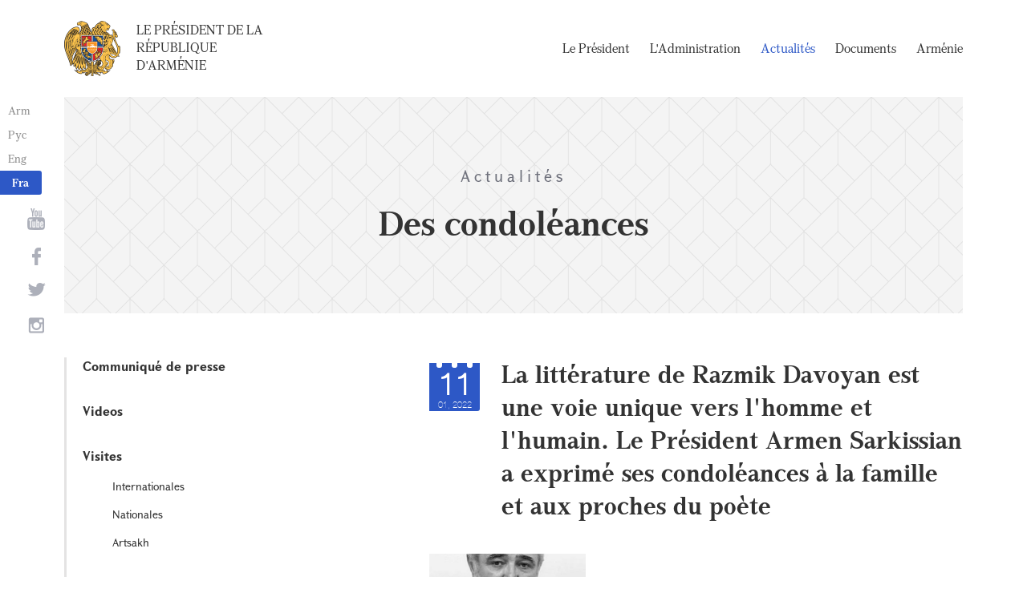

--- FILE ---
content_type: text/html; charset=UTF-8
request_url: https://www.president.am/fr/condolence/item/2022/01/11/President-Armen-Sarkissians-condolence-letter-/
body_size: 4442
content:
<!DOCTYPE html>
<!--[if lte IE 1]>
##########################################################################
#
#                  _           _     _             _    _      _ _
#                 (_)         | |   | |           | |  | |    | (_)
#  _ __  _ __ ___  _  ___  ___| |_  | |__  _   _  | |__| | ___| |___  __
# | '_ \| '__/ _ \| |/ _ \/ __| __| | '_ \| | | | |  __  |/ _ \ | \ \/ /
# | |_) | | | (_) | |  __/ (__| |_  | |_) | |_| | | |  | |  __/ | |>  <
# | .__/|_|  \___/| |\___|\___|\__| |_.__/ \__, | |_|  |_|\___|_|_/_/\_\
# | |            _/ |                       __/ |
# |_|           |__/                       |___/
#
# URL: https://www.helix.am
#
##########################################################################
<![endif]-->
<html lang="fr">
<head>
    <meta charset="utf-8" />
    <meta name="viewport" content="width=device-width" />
    <meta name="description" content="" />
    <meta name="keywords" content="" />
    <meta property="og:title" content="" />
    <meta property="og:description" content="" />
    <meta property="og:image" content="https://www.president.am/files/n_pics/32033_s.jpg" />    <meta property="og:type" content="website" />
    <meta name="format-detection" content="telephone=no" />
	<meta http-equiv="imagetoolbar" content="no" />
   <title>La litt&eacute;rature de Razmik Davoyan est une voie unique vers l&#039;homme et l&#039;humain. Le Pr&eacute;sident Armen Sarkissian a exprim&eacute; ses condol&eacute;ances &agrave; la famille et aux proches du po&egrave;te - Des condol&eacute;ances - Actualit&eacute;s - Le Pr&eacute;sident de la R&eacute;publique d&#039;Arm&eacute;nie</title>
    <link rel="icon" href="/favicon.png" />
    <link rel="shortcut icon" href="/favicon.ico" />
    <link rel="stylesheet" href="/build/css/app-1622731193038.css" />
    <link rel="apple-touch-icon" sizes="57x57" href="/img/apple-touch-icon-57x57.png" />
    <link rel="apple-touch-icon" sizes="72x72" href="/img/apple-touch-icon-72x72.png" />
    <link rel="apple-touch-icon" sizes="114x114" href="/img/apple-touch-icon-114x114.png" />
    <link rel="alternate" type="application/rss+xml" title="RSS" href="/rss/?l=fr" />
    <script src="/build/js/top-libs-1622731193038.js"></script>
        <script type="text/javascript">
	  var _gaq = _gaq || [];
	  _gaq.push(['_setAccount', 'UA-201949-9']);
	  _gaq.push(['_trackPageview']);
	
	  (function() {
	    var ga = document.createElement('script'); ga.type = 'text/javascript'; ga.async = true;
	    ga.src = ('https:' == document.location.protocol ? 'https://ssl' : 'http://www') + '.google-analytics.com/ga.js';
	    var s = document.getElementsByTagName('script')[0]; s.parentNode.insertBefore(ga, s);
	  })();
	
	</script>
	<script type='text/javascript' src='https://platform-api.sharethis.com/js/sharethis.js#property=5e216931b3dbab0012fc4d44&product=inline-share-buttons&cms=sop' async='async'></script>
</head>
<body>
	
<header>
	<!--sphider_noindex-->
    <div class="top-box">
        <div class="center center--1740 clear-fix">

            <ul class="language-list">
	             <li class="language-list__item">
                    <a href="/hy/condolence/item/2022/01/11/President-Armen-Sarkissians-condolence-letter-/" class="language-list__link db fs14 grapalat-mariam-regular">Arm</a>
                </li>
                <li class="language-list__item">
                    <a href="/ru/condolence/item/2022/01/11/President-Armen-Sarkissians-condolence-letter-/" class="language-list__link db fs14 grapalat-mariam-regular">Рус</a>
                </li>
               
                <li class="language-list__item">
                    <a href="/en/condolence/item/2022/01/11/President-Armen-Sarkissians-condolence-letter-/" class="language-list__link db fs14 grapalat-mariam-regular">Eng</a>
                </li>
                
                <li class="language-list__item">
                    <a href="/fr/condolence/item/2022/01/11/President-Armen-Sarkissians-condolence-letter-/" class="language-list__link db fs14 grapalat-mariam-bold">Fra</a>
                </li>

            </ul>

            <a href="/fr/" class="top-box__logo-link fl sprite-b db pr tu grapalat-mariam-regular">Le Pr&eacute;sident de la R&eacute;publique d&#039;Arm&eacute;nie</a>

            <div class="top-box__right fr">
			
                <!--<button id="show-search-form" class="search-btn fr sprite" type="button"></button>
                <form action="/fr/search/" class="search-form fr dn" autocomplete="off" id="search-hov">
 	                  <div class="search-form__box pr">
                        <input class="search-form__input fs18" id="kw" type="text" name="query_t" placeholder="Recherche" autocomplete="off" />
                        <input type="hidden" value="1" name="search" />
                        <button class="search-btn sprite" type="submit"></button>
                    </div>
                </form>-->
               
                <nav class="menu fr">
                    <ul class="menu__list">
													<li class="menu__item ver-top-box"><a class="menu__link db grapalat-mariam-regular" href="/fr/Vahagn-Khachaturyan-bio/">Le Pr&eacute;sident  </a></li>
													<li class="menu__item ver-top-box"><a class="menu__link db grapalat-mariam-regular" href="/fr/staff/">L&#039;Administration</a></li>
													<li class="menu__item ver-top-box"><a class="menu__link menu__link--active db grapalat-mariam-regular" href="/fr/press-release/">Actualit&eacute;s</a></li>
													<li class="menu__item ver-top-box"><a class="menu__link db grapalat-mariam-regular" href="/fr/decrees/">Documents</a></li>
													<li class="menu__item ver-top-box"><a class="menu__link db grapalat-mariam-regular" href="/fr/general-information/">Arm&eacute;nie</a></li>
						                    </ul>
                </nav>
                <div id="burger" class="dn pr">
                    <div class="lines line-1"></div>
                    <div class="lines line-2"></div>
                    <div class="lines line-3"></div>
                </div>
            </div>

        </div>
    </div>
	<!--/sphider_noindex-->
</header>
<main>    <div class="page-header">
        <div class="center center--1740">
            <div class="page-header__inner tc">
                <span class="page-header__category fs20 ver-top-box">Actualit&eacute;s</span>
                <h2 class="page-header__title fs42 grapalat-mariam-bold">Des condol&eacute;ances</h2>
            </div>
        </div>
    </div>

    <div class="inner-wrapper">
		
        <div class="center center--1740 clear-fix">
            <!--sphider_noindex-->
            <div class="inner-wrapper__left fl">
				<div class="inner-wrapper__menu-toggle fb sprite-b pr select-none dn"></div><ul class="inner-wrapper__list"><li class="inner-wrapper__list-item"><a href="/fr/press-release/" class="inner-wrapper__list-link db fb pr">Communiqu&eacute; de presse</a></li><li class="inner-wrapper__list-item"><a href="/fr/videos/" class="inner-wrapper__list-link db fb pr">Videos</a></li><li class="inner-wrapper__list-item"><a href="/fr/foreign-visits/" class="inner-wrapper__list-link db fb pr">Visites</a><ul class="inner-wrapper__second-list"><li class="inner-wrapper__second-list-item"><a class="inner-wrapper__second-list-link db fs14" href="/fr/foreign-visits/">Internationales</a></li><li class="inner-wrapper__second-list-item"><a class="inner-wrapper__second-list-link db fs14" href="/fr/domestic-visits/">Nationales</a></li><li class="inner-wrapper__second-list-item"><a class="inner-wrapper__second-list-link db fs14" href="/fr/Artsakh-visits/">Artsakh</a></li></ul></li><li class="inner-wrapper__list-item"><a href="/fr/statements-and-messages/" class="inner-wrapper__list-link db fb pr">Discours et d&eacute;clarations</a></li><li class="inner-wrapper__list-item"><a href="/fr/interviews-and-press-conferences/" class="inner-wrapper__list-link db fb pr">Interviews et conf&eacute;rences de presse</a></li><li class="inner-wrapper__list-item"><a href="/fr/condolence/" class="inner-wrapper__list-link db fb pr">D&eacute;p&ecirc;ches et allocutions</a><ul class="inner-wrapper__second-list"><li class="inner-wrapper__second-list-item"><a class="inner-wrapper__second-list-link db fs14 inner-wrapper__second-list-link--active" href="/fr/condolence/">Des condol&eacute;ances</a></li><li class="inner-wrapper__second-list-item"><a class="inner-wrapper__second-list-link db fs14" href="/fr/congratulatory/">Des remerciements</a></li></ul></li></ul>            </div>
            <!--/sphider_noindex-->
            <div class="inner-wrapper__right">

                					
																			


	
	
	<div class="inner-wrapper__header pr">
        <div class="date-cub date-cub--small pr tc">
            <div class="date-cub__dots">
                <div class="date-cub__dots--center"></div>
            </div>
            <div class="date-cub__number fs38 helvetica-neue">11</div>
            <div class="date-cub__points fs11 helvetica-neue-light">01, 2022</div>
        </div>
        <h1 class="inner-wrapper__title grapalat-mariam-bold fs30">La litt&eacute;rature de Razmik Davoyan est une voie unique vers l&#039;homme et l&#039;humain. Le Pr&eacute;sident Armen Sarkissian a exprim&eacute; ses condol&eacute;ances &agrave; la famille et aux proches du po&egrave;te</h1>
    </div>
	
		<div class="album"><div class="album__item ver-top-box"><div class="album__inner-wrapper pr"><a href="/files/pics/2022/01/11/54392.jpg" class="album__link db sprite-a center-center-after pr" data-fancybox="gallery"><img class="album__img mb-none" src="/files/pics/2022/01/11/54392_tt.jpg" alt="album picture" /></a><a href="https://www.president.am/files/pics/2022/01/11/54392_b.jpg" class="album__out-link ver-top-box fs14 italic" target="_blank">400x460px - 26&nbsp;Kb</a></div></div></div>
        
    	<div class="static-content fs18">
						
						<div class="news-text">
				<p>Le pr&eacute;sident de la R&eacute;publique Armen Sarkissian a envoy&eacute; une lettre de condol&eacute;ances &agrave; l&#039;occasion du d&eacute;c&egrave;s du po&egrave;te Razmik Davoyan.</p>
<p><strong>&quot;Avec beaucoup de mes compatriotes, je suis profond&eacute;ment attrist&eacute; et pleure la perte de l&#039;un des meilleurs repr&eacute;sentants de notre litt&eacute;rature moderne, po&egrave;te et personnalit&eacute; publique, Razmik Davoyan.</strong></p>
<p><strong>La litt&eacute;rature de Razmik Davoyan est une voie unique vers l&#039;homme et l&#039;humain, en phase avec notre &eacute;poque et notre r&eacute;alit&eacute;.</strong></p>
<p><strong>Depuis plus de six d&eacute;cennies, son &oelig;uvre cr&eacute;ative unique et multicouche, sous forme de po&eacute;sie et de prose, de po&eacute;sie transform&eacute;e en chanson et d&#039;articles d&#039;opinion, de sentiment humain et de pr&eacute;occupation civique, nous accompagne.</strong></p>
<p><strong>Il continuera &agrave; le faire &agrave; l&#039;avenir, car Razmik Davoyan &eacute;tait un individu cr&eacute;atif et un citoyen vivant le destin de la patrie.</strong></p>
<p><strong>J&#039;adresse mes mots de condol&eacute;ances et de consolation &agrave; la famille de Razmik Davoyan, &agrave; ses proches, &agrave; ses correspondants et &agrave; ceux qui appr&eacute;cient sa litt&eacute;rature.&quot;&nbsp;</strong></p>				
							</div>
			
			
			
		<p><a href="/fr/condolence/">&larr; Retour à la liste d'actualité</a></p>
	</div>

											                <div class="soc-box">
                    						<div class="sharethis-inline-share-buttons"></div>
					                </div>

            </div>
        </div>

    </div>

</main>

<footer>
	<!--sphider_noindex-->
    <div class="center center--1740">
        <div class="bottom-info-box clear-fix">
            <div class="bottom-info-box__subscribe-box fr">

                <form action="#" method="post" class="subscribe-form" id="mailing_list">

                    <div class="subscribe-form__title ver-top-box fb fs22">Inscription</div>
                    <div class="subscribe-form__box ver-top-box pr">
                        <input autocomplete="off" class="subscribe-form__input fs18" type="text" name="email" placeholder="Adresse électronique" />
                        <input type="hidden" name="language" value="fr" />
                        <div class="form-error-text fs12"></div>
                        <div class="form-ok-text fs12"></div>
                        <button class="blue-btn blue-btn--send sprite-b center-center-before" type="submit"></button>
                    </div>

                    <script>
	                window.addEventListener('DOMContentLoaded', function(){
	                    $("#mailing_list").submit(function() {
		                    var subscribeBtn = $('.subscribe-form .blue-btn');
		                    subscribeBtn.attr('disabled', 'disabled');
		                    $(".subscribe-form__box").removeClass('form-error');
		                    $(".subscribe-form__box .form-error-text, .subscribe-form__box .form-ok-text").html('');
							$.post('/ajax/subscribe/', $("#mailing_list").serialize(), function(data) {
								if(data.error) {
									$(".subscribe-form__box").addClass('form-error');
									$(".subscribe-form__box .form-error-text").html(data.error);
								}
								if(data.ok) {
									$(".subscribe-form__box .subscribe-form__input").val('');
									$(".subscribe-form__box .form-ok-text").html(data.ok);
								}
								subscribeBtn.removeAttr('disabled');
							})
							return false
						})
					});
                    </script>

                </form>
            </div>
            <p class="bottom-info-box__place fl fs12 sprite-b pr">Adresse: 47, avenue Mashtots, 0009, Erevan, Arménie</p>
        </div>

        <ul class="soc-list tc">
            <li class="soc-list__item">
                <a href="http://www.youtube.com/presidentpress" class="soc-list__link soc-list__link--yt ver-top-box fs14 sprite" target="_blank"></a>
            </li>
                        <li class="soc-list__item">
                <a href="https://www.facebook.com/ՀՀ-նախագահի-աշխատակազմ-Office-of-the-President-of-the-Republic-of-Armenia-259548888027722/" class="soc-list__link soc-list__link--fb ver-top-box fs14 sprite" target="_blank"></a>
            </li>
            <li class="soc-list__item">
                <a href="https://twitter.com/President_Arm" class="soc-list__link soc-list__link--tw ver-top-box fs14 sprite" target="_blank"></a>
            </li>
            <li class="soc-list__item">
                <a href="https://instagram.com/arm_president_office?igshid=YmMyMTA2M2Y=" class="soc-list__link soc-list__link--in ver-top-box fs14 sprite" target="_blank"></a>
            </li>
        </ul>

        <div class="bottom-box clear-fix">
            <ul class="bottom-box__list fr">
                <li class="bottom-box__item ver-top-box">
                    <a href="&#109;&#97;&#105;&#108;&#116;&#111;&#58;%77%65%62%6d%61%73%74%65%72@%70%72%65%73%69%64%65%6e%74.%61%6d" class="bottom-box__link db fs14">Administrateur Web</a>
                </li><li class="bottom-box__item ver-top-box">
                    <a href="/fr/links/" class="bottom-box__link db fs14">Liens</a>
                </li><li class="bottom-box__item ver-top-box">
                    <a href="/fr/sitemap/" class="bottom-box__link db fs14">La carte du site</a>
                </li>
            </ul>
	            <p class="bottom-box__copyrights fl fs12 sprite-b pr"><a href="https://creativecommons.org/licenses/by-sa/3.0/" rel="external"><img src="https://mirrors.creativecommons.org/presskit/buttons/80x15/png/by-sa.png" width="80" height="15" alt="" ></a> <span class="arl">&copy;</span> 1999-2026 L'appareil présidentiel de la République d'Arménie.  Les droits d'auteur sont protégés., Copyright.</p>
        </div>
    </div>
	<!--/sphider_noindex-->
</footer>

<script src="/build/js/libs-1622731193038.js"></script>

</body>
</html>